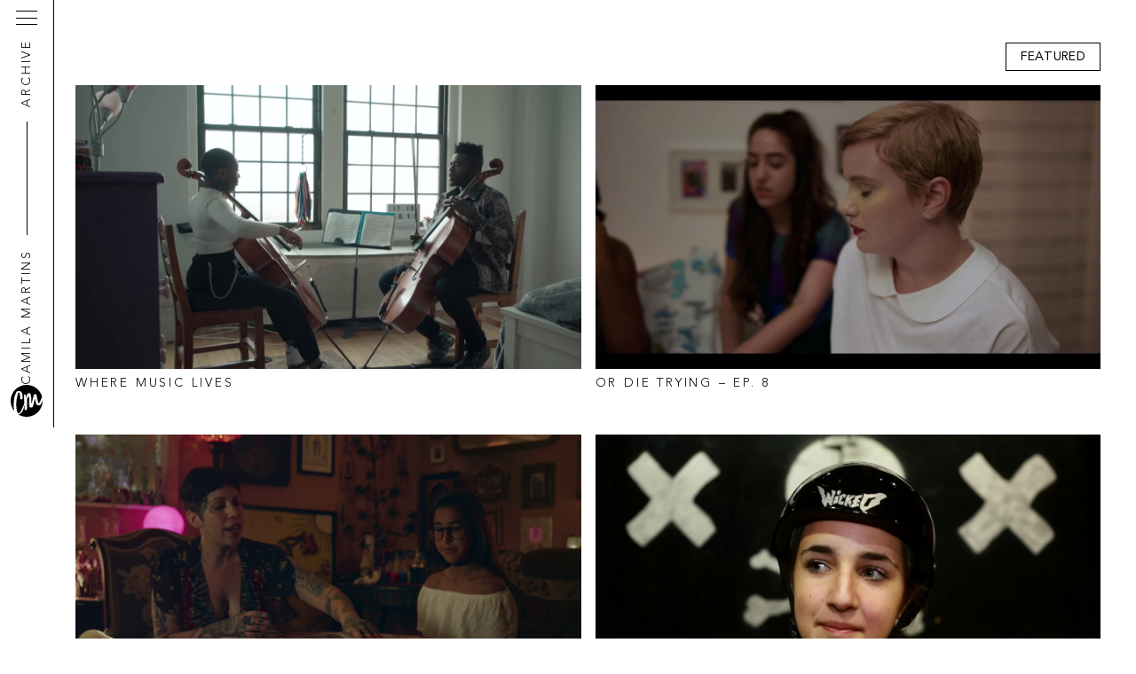

--- FILE ---
content_type: text/html; charset=UTF-8
request_url: https://camilamartins.com/category/archive/
body_size: 12543
content:
<!DOCTYPE html>
<html lang="en">
    <head>
        <meta charset="UTF-8" />
        <meta name="viewport" content="width=device-width, initial-scale=1" />
        <link rel="pingback" href="https://camilamartins.com/xmlrpc.php" />
        <style>
            [x-cloak] {
                display: none;
            }
        </style>
        <title>Category: Archive - Camila Martins</title>
	<style>img:is([sizes="auto" i], [sizes^="auto," i]) { contain-intrinsic-size: 3000px 1500px }</style>
	
<!-- The SEO Framework by Sybre Waaijer -->
<meta name="robots" content="max-snippet:-1,max-image-preview:large,max-video-preview:-1" />
<link rel="canonical" href="https://camilamartins.com/category/archive/" />
<meta property="og:type" content="website" />
<meta property="og:locale" content="en_US" />
<meta property="og:site_name" content="Camila Martins" />
<meta property="og:title" content="Category: Archive" />
<meta property="og:url" content="https://camilamartins.com/category/archive/" />
<meta property="og:image" content="https://camilamartins.com/wp-content/uploads/2023/03/cropped-cm.png" />
<meta property="og:image:width" content="512" />
<meta property="og:image:height" content="512" />
<meta name="twitter:card" content="summary_large_image" />
<meta name="twitter:title" content="Category: Archive" />
<meta name="twitter:image" content="https://camilamartins.com/wp-content/uploads/2023/03/cropped-cm.png" />
<script type="application/ld+json">{"@context":"https://schema.org","@graph":[{"@type":"WebSite","@id":"https://camilamartins.com/#/schema/WebSite","url":"https://camilamartins.com/","name":"Camila Martins","description":"Director","inLanguage":"en-US","potentialAction":{"@type":"SearchAction","target":{"@type":"EntryPoint","urlTemplate":"https://camilamartins.com/search/{search_term_string}/"},"query-input":"required name=search_term_string"},"publisher":{"@type":"Organization","@id":"https://camilamartins.com/#/schema/Organization","name":"Camila Martins","url":"https://camilamartins.com/","logo":{"@type":"ImageObject","url":"https://camilamartins.com/wp-content/uploads/2023/03/cropped-cm.png","contentUrl":"https://camilamartins.com/wp-content/uploads/2023/03/cropped-cm.png","width":512,"height":512,"contentSize":"33922"}}},{"@type":"CollectionPage","@id":"https://camilamartins.com/category/archive/","url":"https://camilamartins.com/category/archive/","name":"Category: Archive - Camila Martins","inLanguage":"en-US","isPartOf":{"@id":"https://camilamartins.com/#/schema/WebSite"},"breadcrumb":{"@type":"BreadcrumbList","@id":"https://camilamartins.com/#/schema/BreadcrumbList","itemListElement":[{"@type":"ListItem","position":1,"item":"https://camilamartins.com/","name":"Camila Martins"},{"@type":"ListItem","position":2,"name":"Category: Archive"}]}}]}</script>
<!-- / The SEO Framework by Sybre Waaijer | 4.92ms meta | 0.78ms boot -->

<link rel="alternate" type="application/rss+xml" title="Camila Martins &raquo; Feed" href="https://camilamartins.com/feed/" />
<link rel="alternate" type="application/rss+xml" title="Camila Martins &raquo; Archive Category Feed" href="https://camilamartins.com/category/archive/feed/" />
<script type="text/javascript">
/* <![CDATA[ */
window._wpemojiSettings = {"baseUrl":"https:\/\/s.w.org\/images\/core\/emoji\/16.0.1\/72x72\/","ext":".png","svgUrl":"https:\/\/s.w.org\/images\/core\/emoji\/16.0.1\/svg\/","svgExt":".svg","source":{"concatemoji":"https:\/\/camilamartins.com\/wp-includes\/js\/wp-emoji-release.min.js?ver=6.8.3"}};
/*! This file is auto-generated */
!function(s,n){var o,i,e;function c(e){try{var t={supportTests:e,timestamp:(new Date).valueOf()};sessionStorage.setItem(o,JSON.stringify(t))}catch(e){}}function p(e,t,n){e.clearRect(0,0,e.canvas.width,e.canvas.height),e.fillText(t,0,0);var t=new Uint32Array(e.getImageData(0,0,e.canvas.width,e.canvas.height).data),a=(e.clearRect(0,0,e.canvas.width,e.canvas.height),e.fillText(n,0,0),new Uint32Array(e.getImageData(0,0,e.canvas.width,e.canvas.height).data));return t.every(function(e,t){return e===a[t]})}function u(e,t){e.clearRect(0,0,e.canvas.width,e.canvas.height),e.fillText(t,0,0);for(var n=e.getImageData(16,16,1,1),a=0;a<n.data.length;a++)if(0!==n.data[a])return!1;return!0}function f(e,t,n,a){switch(t){case"flag":return n(e,"\ud83c\udff3\ufe0f\u200d\u26a7\ufe0f","\ud83c\udff3\ufe0f\u200b\u26a7\ufe0f")?!1:!n(e,"\ud83c\udde8\ud83c\uddf6","\ud83c\udde8\u200b\ud83c\uddf6")&&!n(e,"\ud83c\udff4\udb40\udc67\udb40\udc62\udb40\udc65\udb40\udc6e\udb40\udc67\udb40\udc7f","\ud83c\udff4\u200b\udb40\udc67\u200b\udb40\udc62\u200b\udb40\udc65\u200b\udb40\udc6e\u200b\udb40\udc67\u200b\udb40\udc7f");case"emoji":return!a(e,"\ud83e\udedf")}return!1}function g(e,t,n,a){var r="undefined"!=typeof WorkerGlobalScope&&self instanceof WorkerGlobalScope?new OffscreenCanvas(300,150):s.createElement("canvas"),o=r.getContext("2d",{willReadFrequently:!0}),i=(o.textBaseline="top",o.font="600 32px Arial",{});return e.forEach(function(e){i[e]=t(o,e,n,a)}),i}function t(e){var t=s.createElement("script");t.src=e,t.defer=!0,s.head.appendChild(t)}"undefined"!=typeof Promise&&(o="wpEmojiSettingsSupports",i=["flag","emoji"],n.supports={everything:!0,everythingExceptFlag:!0},e=new Promise(function(e){s.addEventListener("DOMContentLoaded",e,{once:!0})}),new Promise(function(t){var n=function(){try{var e=JSON.parse(sessionStorage.getItem(o));if("object"==typeof e&&"number"==typeof e.timestamp&&(new Date).valueOf()<e.timestamp+604800&&"object"==typeof e.supportTests)return e.supportTests}catch(e){}return null}();if(!n){if("undefined"!=typeof Worker&&"undefined"!=typeof OffscreenCanvas&&"undefined"!=typeof URL&&URL.createObjectURL&&"undefined"!=typeof Blob)try{var e="postMessage("+g.toString()+"("+[JSON.stringify(i),f.toString(),p.toString(),u.toString()].join(",")+"));",a=new Blob([e],{type:"text/javascript"}),r=new Worker(URL.createObjectURL(a),{name:"wpTestEmojiSupports"});return void(r.onmessage=function(e){c(n=e.data),r.terminate(),t(n)})}catch(e){}c(n=g(i,f,p,u))}t(n)}).then(function(e){for(var t in e)n.supports[t]=e[t],n.supports.everything=n.supports.everything&&n.supports[t],"flag"!==t&&(n.supports.everythingExceptFlag=n.supports.everythingExceptFlag&&n.supports[t]);n.supports.everythingExceptFlag=n.supports.everythingExceptFlag&&!n.supports.flag,n.DOMReady=!1,n.readyCallback=function(){n.DOMReady=!0}}).then(function(){return e}).then(function(){var e;n.supports.everything||(n.readyCallback(),(e=n.source||{}).concatemoji?t(e.concatemoji):e.wpemoji&&e.twemoji&&(t(e.twemoji),t(e.wpemoji)))}))}((window,document),window._wpemojiSettings);
/* ]]> */
</script>
<style id='wp-emoji-styles-inline-css' type='text/css'>

	img.wp-smiley, img.emoji {
		display: inline !important;
		border: none !important;
		box-shadow: none !important;
		height: 1em !important;
		width: 1em !important;
		margin: 0 0.07em !important;
		vertical-align: -0.1em !important;
		background: none !important;
		padding: 0 !important;
	}
</style>
<link rel='stylesheet' id='wp-components-css' href='https://camilamartins.com/wp-includes/css/dist/components/style.min.css?ver=6.8.3' type='text/css' media='all' />
<link rel='stylesheet' id='godaddy-styles-css' href='https://camilamartins.com/wp-content/mu-plugins/vendor/wpex/godaddy-launch/includes/Dependencies/GoDaddy/Styles/build/latest.css?ver=2.0.2' type='text/css' media='all' />
<link rel='stylesheet' id='style-css' href='https://camilamartins.com/wp-content/themes/camila-martins-2023/theme/assets/build/app.css?id=b641f15351fa18d71600965102bdcc02&#038;ver=6.8.3' type='text/css' media='all' />
<link rel="https://api.w.org/" href="https://camilamartins.com/wp-json/" /><link rel="alternate" title="JSON" type="application/json" href="https://camilamartins.com/wp-json/wp/v2/categories/8" /><link rel="EditURI" type="application/rsd+xml" title="RSD" href="https://camilamartins.com/xmlrpc.php?rsd" />
<link rel="icon" href="https://camilamartins.com/wp-content/uploads/2023/03/cropped-cm-32x32.png" sizes="32x32" />
<link rel="icon" href="https://camilamartins.com/wp-content/uploads/2023/03/cropped-cm-192x192.png" sizes="192x192" />
<link rel="apple-touch-icon" href="https://camilamartins.com/wp-content/uploads/2023/03/cropped-cm-180x180.png" />
<meta name="msapplication-TileImage" content="https://camilamartins.com/wp-content/uploads/2023/03/cropped-cm-270x270.png" />

    </head>

    <body
        class="archive category category-archive category-8 wp-theme-camila-martins-2023theme"
        data-template="base.twig"
        x-data="{navOpen:false}"
        :class="navOpen && 'overflow-hidden'"
    >
        <header
    id="header"
    class="fixed h-[var(--screen)] bg-white left-0 top-0 flex flex-col justify-between items-center p-3 border-r z-50 border-black"
>
    <div class="">
        <button
            class="w-6 h-4 flex flex-col justify-between relative mb-4"
            @click="navOpen = !navOpen"
        >
            <div
                class="h-px bg-black w-full transition-all duration-300"
                :class="navOpen && 'opacity-0'"
            ></div>
            <div
                class="h-px bg-black w-full transition-all duration-300 relative"
                :class="navOpen && 'rotate-45'"
            ></div>

            <div
                class="h-px bg-black w-full transition-all duration-300 absolute top-1/2 left-1/2 -translate-x-1/2 -translate-y-1/2 opacity-0"
                :class="navOpen && 'opacity-100  -rotate-45'"
            ></div>
            <div
                class="h-px bg-black w-full transition-all duration-300"
                :class="navOpen && 'opacity-0'"
            ></div>
        </button>

        <div class="flex flex-col items-center justify-center">
            <div
                class="[writing-mode:vertical-lr] uppercase rotate-180 leading-none text-sm tracking-widest font-light"
            >
                Archive
            </div>
            <div class="my-4 w-px h-32 bg-black mx-auto"></div>
            <div
                class="[writing-mode:vertical-lr] uppercase rotate-180 leading-none text-sm tracking-widest font-light"
            >
                Camila Martins
            </div>
        </div>
    </div>

    <a href="/" title="Camila Martins" class="w-9">
        <svg class="fill-current" viewBox="0 0 217.41 217.41">
    <path
        d="M113.73 63.98c-.05-.3.24-.36 0 0zm11.15 18.82c-.58.12.81-2.03-.41-2.1.06.3-.28 3.18.41 2.1zm1.28 18.99c.17-3.77.56-7.9-.25-12.1.47 3.95-.45 8.5.25 12.1zm-1.33-16.17l-.29.06c.46.84 1.01 2.21 1.31 3.71.75-.78-.55-2.93-1.02-3.77zm22.15 30.14c-.23.36.06.3 0 0zm-33.25-51.78c-.28.06.06.3 0 0zm-1.67 2.21l.06.3.58-.12c.23-.36.17-.66-.41-.54 0 0 .06.3-.23.36zm-3.28 7.84c.12.6-.35 1.32-.17 2.22.4-1.02 1.73-1.92.17-2.22zm.58 2.99c.81-.47-.05-.29 0 0zm0 0c-.29.06.12.61 0 0zm-1.5 1.56c1.16-.23.58-1.68.75-2.33-.81.47-.58 1.67-.75 2.33zm36.77 45.14c.06.3.18.9.23 1.2.87-.18.35-1.32-.23-1.2zm-17.49.11c-.53-5.81-.79-13.36-.92-20.18-.5 6.64-.19 12.93.92 20.18zm17.31-4.12c-.17.66.06 1.86-.11 2.51.52-.42.8-2.03.11-2.51zm.12 3.71c-.06-.3-.12-.6-.23-1.2-.47.72-.64 1.38.23 1.2zm2.59-8.32c-.29.06-.23.36-.17.66.28-.06.23-.36.17-.66zm-3.49 10.37c-.06.01-.13.03-.2.04 0 0 .08-.01.2-.04zm-14.69 24.87c.19.6.44 1.08 1.17 1.22-.14-.69-.68-.88-1.17-1.22zm-3.28-47.83c.12.6.41.54.52 1.14l.29-.06c-.11-.6.06-1.26-.81-1.08zm4.56 49.66c.29-.06.17-.66-.12-.6l.12.6zm12.99-21.63s-.29.06-.23.36c0 0 .29-.06.23-.36zm-18.42-44.92c.46-.72-.58-1.44 0 0zm-30.79 20.4l.06.3.58-.12-.06-.3-.58.12zm1.23 37.13c.46.84-.4 2.57.64 3.3-.23-1.2.34-2.87-.64-3.3zm-.93-29.41c.81-.47-.64-1.73 0 0zm.19 5.57c-.23.36-.52 1.98.41 2.1-.41-.54.23-1.92-.41-2.1zm-.06-1.85c.64.18.23-1.92-.35-1.8-.23.36-.06 1.26.35 1.8zm-.13-3.72c-.75.78 1.4.97 0 0zm.49 13.3c-.69 1.08.35 1.8 0 0zm0 0c.29-.06-.34-.24 0 0zm-.23-2.75l.58-.12c-.17-.9 0-1.56-1.16-1.32.11.59.4.54.58 1.44zm0 0c-.52.41.81 1.08 0 0zm10.09-38.83c.12.6-.4 1.02.23 1.2-.05-.3.18-.66-.23-1.2zm-1.38 5.27c-.57.11.82 1.07 0 0zm2.25-3.89c-.57.12.53 1.14 0 0zm1.33-.9c-.86.18.47.84 0 0zm-.81.48l-.12-.6c-.58.12-.52.42-.4 1.02l.29-.06c-.06-.3-.06-.3.23-.36zm.81-.48c.52-.42-.06-.3 0 0zm-2.53 3.95l-.18-.9c-.58.12-.52.42-.34 1.31l.29-.06c-.06-.29-.06-.29.23-.35zm-.53.42c-.47.1-.14.24-.32.35.34-.14.32-.35.32-.35zm4.04-8.62c.06.3.12.6-.11.96.92.12.69-1.08.11-.96zm-3.39 11.91c.58-.12-.06-1.86-.75-.78 1.15-.24-.41 1.02.75.78zm48.65-5.77c.23-.36.11-.96.29-1.61-.59.12-.41 1.01-.29 1.61zm-131.8 35.16c-.09-.6.39-.06.3-.66-.22-.16-.41-.14-.74.1 0 .04 0 .08-.01.12.04.17.16.48.45.44zm.69-6.04c-.03-.2-.25-.37-.45-.34l-.22.16c0 .03-.01.07-.01.1.26.01.34.14.68.08zm6.45-42.19c.8.08.7-1.95 1.6-2.5-.22-.17-.22-.17-.99-.05.12.8-.21 1.26-.61 2.55zm-1.73 7.02c.36-.26.33-.46.24-1.06-.13.43-.3.66-.24 1.06zm-6.19 49.3c.44.34.33-.46.27-.86-.17.03-.24-.28-.34-.06 0 .06 0 .12-.01.18.18.28 0 .18.08.74zm15.79-76.55c-.61-.11-.27.86-.65.92l.03.2c.15-.23.51-.49.62-1.12zm158.06 68.31c.58-.12.58-.12.52-.42-.58.12-.58.12-.52.42zM35.38 56.11s-.03-.2.33-.46c-.39.06-.36.26-.33.46zM23.22 173.15c-.33.46-.02 1.23.3 2 .77-.12-.24-1.6-.3-2zm-2.46-38.02c.24-1.05.33-3.08-.33-3.61v.1c.08.85-.19 2.61.33 3.51zm125.59-16.44c-.57.12.06.3 0 0zm1.55-5.92c.29-.06-.12-.6.12-.96-.29.06-.23.36-.12.96zm.86-7.22c-.69 1.08-.75 4.7-.74 6.26.4-1.02 1.04-4.76.74-6.26zm0 0c.63-2.93 1.66-6.88 2.41-10.77-.4 1.02-.4 2.58-1.21 3.05.01 3.11-1.43 4.96-1.2 7.72zm2.58-11.43c-.29.06-.17.66-.17.66.29-.06.17-.66.17-.66zm-41.81-20.87c.29-.06.23-.36.46-.72-.23.36-.52.42-.46.72zm-5.35 14.18c.86-.17-.06-.3 0 0zm0 0s.12.6-.17.66c-.12.96.63.18.17-.66zm47.16 6.69c1.21-1.49 1.61-4.07 1.78-6.28-.86 1.73-1.32 4-1.78 6.28zM94.81 66.37l.06.3c.29-.06.23-.36-.06-.3zm11.04 18.85c.58-.12.52-.42.52-.42-.58.12-.52.42-.52.42zm49.78-7.85c.29-.06.23-.36.23-.36-.29.06-.29.06-.23.36zm.23-.36c.29-.06.23-.36.17-.66-.29.06-.23.36-.17.66zm-1.47 6.52c-.52.41.06.3 0 0zm0 0c.29-.06.23-.36.17-.66-.29.06.06.3-.17.66zm2.04-8.2c.12.6-.46.72-.4 1.02.93.13.64-1.37.4-1.02zm-1.87 7.54c.75-.78 1.3-4.3 1.06-5.5.24 1.2-1.29 4.3-1.06 5.5zm-7.57 34.45c-.93-.12-.81.48-.63 1.37.28-.06.11-.95.63-1.37zm6.36-31.4c1.21.06 1.27-1.2.57-1.68.13.6-.68 1.08-.57 1.68zm-6.08 28.22c1.1-.53-.52-1.14 0 0zm-.08.58c.15-.17.08-.58.08-.58-.23.05-.01.42-.08.58zm25.85 9.74s.58-.12.46-.72c.11.6-.58.12-.46.72zm-4.08-17.12c.18.9.29 3.87.64 4.11-.12-.6-.24-3.57-.64-4.11zm-14.57-23.81c.06.3 0 0 0 0zm15.79 30.92c-.06-.3-.12-2.16-.29-1.5.06.3.24 2.75.29 1.5zm-146.48 62C8.87 157.88 0 134.34 0 108.72-.01 48.69 48.65.01 108.69 0c51.1-.01 93.96 35.24 105.6 82.75-.17.2-.37.38-.52.62-.29.06-.41-.54-.69-.48.06.3-.17.66-.06 1.26-.12-.6 0 0 0 0 .75.78-1.03 3.95-2.07 4.79-.64-.18-1.33.89-.34 1.32.17-.66-.18-.9.34-1.32.23 1.2-.17 2.22-1.15 1.79.06 3.41-1.61 5.63-2.64 8.02-.52-1.14.4-1.02 0-1.56-1.73.35.12 2.16-.98 2.69-.23 1.92-1.15 3.35-1.73 5.03-.23-1.2-.58-1.44-1.28-1.92.23 1.2 1.57 3.42-.28 4.73-.06-.3.29-1.62-.29-1.5-.63 1.38.47 2.4-.63 2.93-.06-.3-.06-.3-.17-.9-.98 1.13-1.27 2.75-.74 3.89-.29.06-.41-.54-.93-.12-.63 1.38.99 1.98-.63 2.93-.12-.6-.23-1.2-.52-1.14-.51 3.53-2.48 5.8-4.03 8.61-.06-.3.69-1.08-.29-1.5.12.6-.46.72-.46.72.12.6-.4 1.02.23 1.2.12.6.12.6.17.9-.64-.18-.58-1.44-1.39-.96-.75 2.33-.13 2.57-.99 4.3-.06-1.86-1.27-.36-1.5-.01-6.27-12.12-8.41-28.85-11.45-41.31-1.46-5.93-1.27-15.93-5.27-21.03-2.78-1.92-4.42-.81-8.07-1-2.47.19-4.98.73-8.67 3.33.06.3.58 1.44 0 1.56-.11.96-.81 2.03-1.27 2.75-.06 1.26.52 1.14.41 2.1-2.53 7.06-4.86 16.87-6.41 24.35l-.29.06c-1.78 6.28-2.75 16.02-4.71 21.4-.59-3 1.96-5.39 1.26-7.42-1.78 4.72-1.93 10.17-3.78 14.6-.89 1.21-1.55-3.86-2.13-6.58 1.21-3.05-.42-5.21.5-8.2-1.24-15.64.64-35.39-6.91-52.54-.63-.8-2.37-1.39-3.48-2.41-1.45-.72-2.23-1.51-5.06-.99-3.06 1.25-7.55 2.21-10.61 4.28-.17.66.35 1.8-.69 2.64-.06-.3-.41-.54-.58-1.44l.87-.18-.06-.3c-.64-.18-.87.18-.81.48-.41-.54-1.56 1.25-.58 1.68-.18-.9.11-.96.75-.78-.17.66-.4 1.02-.57 1.67-.58.12-.18-.9-.75-.78.18.9.29 1.5.35 1.8-2.08 1.67-.22 5.03-2.53 7.06-.35-1.8.98-2.69 1.04-3.95-.75.78-2.71 3.05-1.04 3.95.06.3.12.6-.17.66-.35-.24-.58-1.44-1.45-1.26-.23.36 1.22 1.62.06 1.86-.06-.3-.12-.6-.41-.54l-.23.36c.06.3.35.24.64.18-.29 1.62-.23 1.92-1.21 3.05-.12-.6-.29.06-.29.06l.29-.06c-.46 2.28 1.57 3.42.01 4.67-1.04-.72.58-1.68-.35-1.8 0 0 .23 1.2-.69 1.08-.12-.6-.17-.9-.46-.84.35.24-.34 1.32.29 1.5-.06-.3-.12-.6.17-.66.06.3.12.6.17.9-.29.06-.87.18-.81.48-.87.18-.75.78-.4 1.02.58-.12.52-.42.4-1.02.7.48.41.54.52 1.14.93.12 0-1.56 1.15-1.79-.29 1.62-.63 2.93-1.03 3.95-.69-.48.17-.66 0-1.56-2.66.23-2.14 2.93-2.36 4.85-.29.06-.17.66-1.04.83.4-2.58 1.5-4.67 1.49-7.78.29-.06.23-.36.17-.66.87-.18.69-1.08.92-1.43-1.16.24-.81.48-.92 1.43l-.29.06.12.6c-.52.42-.57 3.23-1.33 2.45.97-7.37 1.45-22.65-8.31-17.23-3.24.35-3.04 1.79-5.3 4.12 0 1.56.64 3.3.94 4.79.29-1.61.17-3.77-.94-4.79 1.91.55 1.28 3.48 1.05 5.39.59 4.55 1 9.77 1.3 12.82-.58.12-.46.72-.4 1.02l-.29.06c0 1.56-.05 2.82.24 4.31-.29.06.18.9.23 1.2.23-.36.11-.96-.23-1.2l.29-.06c-.29-1.5-.24-2.75-.24-4.31.58-.12-.06-.3.4-1.02.86-4.85-1.12-11.92 1.01-16.41-.52 19.77-.85 37.67-.19 56.11-.01 0-.01-.01-.01-.01-2.48 5.91-5.47 12.86-8.4 18.43-1.8 5.19-3.97 9.2-6.08 13.62.4 1.37-1.83 2.33-1.4 3.9-.25-.37-.39.06-.55.29-1.4 3.9-3.07 7.5-4.72 11.02-.39.06-.36.26-.55.29-3.58 6.49-7.25 13.17-13.9 16.62-.39.06-.97.15-.94.35-1.22-.22-2.02-.3-2.98-.15-.92-.88-1.88-.73-2.52-1.03-8.74-4.35-8.76-19.71-11.08-31.4-.8-5.39-.93-10.27-1.1-16.78-.22-.17-.31-.77-.37-1.17.76-1.55-.43-4.22.17-5.54-.46-19.13 2.25-42.55 7.55-60.14.07-.83-.8-.08-.5-.74 3.33-9.51 2.88-19.13 10.21-25.6 1.02.25-.57-.24.78-.46.31.77-.69.17.2.85.28.57 1.14 1.05 1.59 1.39-.13.43.15 1 .92.88.07-.83-1.11-.85-.21-1.4 1.94 3.78 2.43 7.34 2.89 11.76.19-.03.58-.09.61.11.47 5.85 2.75 13.26 2.37 20.06.22.17.64.31.4 1.37-.09-.6-.5-.74-.39.06 1.04 1.68.74 4.99.07 7.14-.1.63 1.07 1.88 0 2.66.1-.63.07-.83-.31-.77.46 1.77-.76 1.55-.8 2.58 3.77 1.45 9.22 2.07 13.17 2.06 5.05-3.24 5.03-11.41 4.78-17.09-1.51-7.53-.98-15.99-4-23.07-.5-.74.07-.83.24-1.06-.31-.77-.89-.68-1.33-1.02-1.45-4.47-4.79-9.67-8.03-11.61-1.72-.96-4.46-2.16-5.87-2.35-4.04-.59-8.52-1.84-13.62.07-4.02.83-6 1.88-10.39 5.74-.05 1.03.44.34.5.74-.74.32-.8 2.58-1.53 1.67.49 1.97-1.93 2.96-1.86 4.79-.8-.08-.71.52-.88.75l.02.16-.05-.17.58-.09c-1.99 5.22-4.85 9.95-6.3 16.11-.85.95-2.35 5.48-1.73 7.01.37-1.49.36-2.92 1.2-3.87-.12 1.86-.63 3.78-1.58 5.35-.09-.6.1-.63-.01-1.43-.86 2.18-1.83 4.99-1.7 7.21.59-1.32.39-2.72 1.43-3.7-2.29 10.77-4.22 22.21-5.34 33.97l-.14.1c.05-.01.09 0 .13 0-.17 1.84-.33 3.7-.46 5.55-.01.01-.02.01-.03.02 0 0 .01.04.02.1-.18 2.52-.31 5.06-.4 7.6-.01.03-.03.07-.05.12.02.02.03.04.04.06-.01.39-.03.79-.04 1.18 0 0-.01-.01-.01-.02 0 .03.01.08.01.12-.41 14.06.56 28.37 3.71 42.41-4.95-14.75-4.5-31.78-4.68-47.68-.08 3.49-.61 7.86-.14 11.05-.35 9.66.95 23.75 3.54 34.58-1.19-.02-.01-1.43-.95-1.08.15 1 .53 3.59 1.61 4.24.03.2.03.2-.16.23.1.38.23.75.35 1.11zm35.93-121.9c-.09-.6-.18-1.2-.43-1.57-.68.73.18 1.2.43 1.57zm32.25 71.22s.35.24.29-.06c-.06-.29-.35-.23-.29.06zm-.25-12.09l-.29.06c.06.3.41.54.46.84.58-.13-.17-.9-.17-.9zm-.61-13.9c.52 1.14.41 3.65.47 5.51.75-.78.63-6.05-.47-5.51zm-.56-22.94c.23-.36-.06-.3-.23-1.2-.24.36-.06 1.26.23 1.2zm122.57 7.4c0-.01-.01-.03-.01-.06 0 .03.01.05.01.06 0 .03 0 .02 0 0zm-.03-3.21l.29-.06c-.06-.3.34-1.32-.23-1.2-.17.66-.17.66-.06 1.26zm-.63 1.37l.06.3c.7.48.4-1.02.11-.96l-.17.66zm-.8 5.15c-.12-.6.46-.72.23-1.92-.58.13-1.16 1.8-.23 1.92zm-2.66 1.79l.12.6.58-.12-.12-.6-.58.12zm-3.02 8.1c.2-.04.38-.08.38-.08-.15.03-.27.06-.38.08zm-.49.1c.06-.01.13-.03.21-.04-.14.02-.21.04-.21.04zm-5.59 12.98c.69.48.52-.42.69-1.08-.57.12-.46.72-.69 1.08zm-1.38 2.15l.18.9c.58-.12.52-.42.35-1.32.35.24.29-.06.29-.06l.29-.06c-.06-.3.4-1.02-.17-.9-.23.36-.23.36-.11.96-.35-.24-.29.06-.29.06l-.29.06c.04.3.04.3-.25.36zm-1.9 4.13c.29-.06.87-.18.81-.48-.58.12-.87.18-.81.48zm-41.89-41.41c.58-.12.23-.36.46-.72.58-.12.81-2.03.23-1.91-.23.36-.4 1.02-.23 1.91-.29.06-.52.42-.46.72zm-.95 6.1c-.06-.3.61-3.23.49-3.82l.29-.06c-.18-.9.4-1.02.34-1.32-1.27-.36-.46.72-.63 1.38-.06-.3-.06-.3-.35-.24 0-.01-.72 4.18-.14 4.06zm-2.35 7.96c-.18-.9 1.15-1.79-.12-2.16.11.6-1.22 1.49.12 2.16zm-1.33.89c.18.9.52 1.14.87 1.38-.12-.6-.12-.6.34-1.32-.58.12-.63-.18-1.21-.06zm.12 3.72c.17-.66.4-1.02.17-2.22l-.29.06c-.17.66-.81 2.03.12 2.16zm-1.67 3.76c1.21.06 1.15-1.79.81-2.04-.24.37-1.04.85-.81 2.04zm-.23 1.92c.58-.12.17-.66.34-1.31-.17.65-.4 1.01-.34 1.31zm-.97 7.36c-.41-2.1 1.73-5.03.51-6.65-.05 2.82-1.61 4.08-.51 6.65zm-1.04 3.21c.06.3-.11.96.23 1.2.7.48.35-1.32-.23-1.2zm-34.86-46.16c.17-.66.46-.72.4-1.02-.63-.17-1.26 1.2-.4 1.02zm-4.78 9.39c.06.3-.11.96.23 1.2-.06-.3.12-.96-.23-1.2zM36.01 52.33c.77-.12.77-.12.93-.35-.38.06-.38.06-.93.35zm-1.03 2.41c.19-.03.55-.29.52-.49-.38.06-.55.29-.52.49zm-3.85 10c.19-.03.1-.63.1-.63.46-.89 1.11-1.81 1.13-3.04 1.2-1.21 1.74-2.93 2.5-4.48l-.19.03c-.59 1.32-1.55 2.9-2.3 4.45-.46.89-1.14 1.61-1.13 3.04-.2.03-.2.03-.11.63zm-.77.13c.1-.63.39-.06.3-.66-.19.03-.39.06-.3.66zm-1.74 5.58c.96-.15.79-1.35 1.11-1.81.3-.66.59-1.32.67-2.15.19-.03.49-.69.1-.63-.19.03-.16.23-.1.63-.49.69-.82 1.15-.67 2.15-.74.32-1 1.18-1.11 1.81zm-.48 2.12c.1-.63.79-1.35.37-1.49-.35.26-.78 1.35-.37 1.49zm-.69 1.95c.36-.26.65-.92.21-1.26-.33.46-.47.89-.21 1.26zm-.09 2.05c-.25-.37-.01-1.43-.34-.97.02.21-.47.89.34.97zm-.87 2.18c.13-.43.62-1.12.05-1.03-.16.23-.36.26-.05 1.03zm-1.1 3.24c.58-.09.62-1.12.05-1.03.09.6-.11.63-.05 1.03zm-4.92 37.86l-.03-.2-.39.06.03.2.39-.06zm.18-4.11c-.8-.08-.33.46-.24 1.06l-.39.06c.06.4.01 1.43-.09 2.06.77-.12.7-1.95.48-2.12l.19-.03c-.31-.77.08-.83.05-1.03zm3.19-20.23c-.39.06-.06-.4-.45-.34-.81 5.23-2.57 15.02-3.02 20 1.47-4.73 2.19-14.96 3.47-19.66zm1.27-8.78c-.57 1.52-1.23 3.67-.97 5.46-.49.69-.86 2.18-.22 2.49.07-.83.37-1.49.22-2.49.37-1.48 1.2-3.86.97-5.46zm-.95 1.58s.3-.66-.15-1c-.14.43-.43 1.09.15 1zm-.76 1.55l.12.8c.16-.23.26-.86-.12-.8zm.08 3.25c-.06-.4.24-1.06-.18-1.2.07.41-.62 1.13.18 1.2zm-.98 1.38c.03.2.06.4.45.34 0 0-.03-.2.16-.23-.03-.2-.06-.4-.61-.11zm.24 1.6c-.45-.34.49-.69-.09-.6-.38.06-.49.69.09.6zm-.55 2.95s-.06-.4.19-.03c-.06-.4-.09-.6-.28-.57.03.2-.1.63.09.6zm-1.95 8.59l.03.2c.19-.03.25.37.45.34-.26-.37-.15-1-.48-.54zm-.19 2.69c.19-.03.58-.09.55-.29-.39.06-.58.09-.55.29zm.16 2.42c-.09-.6.08-.83.02-1.23-.42-.13-.47.89-.02 1.23zm-.63 1.12c-.03-.2.52-.49-.09-.6.04.2-.13.43.09.6zm-.19 2.69c.19-.03.39-.06.36-.26-.2.03-.39.06-.36.26zm.42 9.53c-.27-1.8.82-3.81-.35-5.05.21 1.4-.63 3.78.35 5.05zm-.87-7.21l.03.2.19-.03-.03-.2-.19.03zm-.29 7.4c.03.2.09.6.48.54-.06-.41-.28-.57-.48-.54zm-.25 4.94c.58-.09.01 1.43.7.71-.36.26-.02-1.43-.7-.71zm.38 2.6c-.03-.2-.28-.57-.28-.57.06.4-.04 1.03.28.57zm.3 14.04c-.09-.6.21-1.26-.27-1.8.1.61-.53 1.73.27 1.8zm.16 5.09c-.12-.8.34-1.69-.38-2.6-.05 1.03.13 2.23.38 2.6zm.05 1.62c.04 1.63.31.77.19-.03 0 0-.25-.36-.19.03zm.07 1.83c.28.57-.05 1.03.43 1.57.1-.63-.02-1.43-.43-1.57zm.71 4.79c.06.4-.49.69.34.97.19-.03-.12-.8-.34-.97zm1.68 8.73c-.46-1.77-.68-4.59-1.24-5.73.52 2.16.4 4.02 1.24 5.73zm180.09-59.8c.23-.36.23-.36.11-.96-.23.36-.23.36-.11.96zm-106.65 23.4c.17-.66.11-2.52-.47-2.4.24 1.2-.57 1.68.47 2.4zm62.97-64.76c-.29.06-.23.36-.17.66l.29-.06-.12-.6zm-1.61 4.07c1.16-.24.34-1.32.86-1.74l-.58.12c-.23.36-.4 1.02-.28 1.62zm1.27.36c-.64-.18-.7-.48-.98-.42.06.3.23 1.2.52 1.14-.12-.6-.12-.6.46-.72zm-.41-2.1c.23-.36.4-1.02.57-1.68-.92-.11-.69 1.09-.57 1.68zM22 138.2c-.39.06-.52.49-.49.69.19-.03.36-.26.49-.69zm-.08 11.46l.06.4c.6.11.43-1.09-.06-.4zm-.29-12.62l.19-.03-.03-.2-.19.03.03.2zm.29-7.4c-.19.03-.13.43-.13.43l.03.2c.6.1.45-.89.1-.63zm.08 13.87c-.15-1 .31-1.89-.33-2.2.34.98-.56 1.53.33 2.2zm-1.24-13.69c.55-.29.65-.92-.12-.8 0 0-.27.86.12.8zm.48-2.12c.13-.43.21-1.26-.24-1.6-.13.43-.6 1.32.24 1.6zm-.02 23.9l.03.2c-.03-.2.36-.26.36-.26-.23-.17-.23-.17-.39.06zm.19-32.1c.74-.32-.35-.97 0 0zm.11.8c-.55.29.12.8 0 0zm.24 16.31c.37-1.49.45-2.32.27-3.51l-.19.03c.15.99-.71 3.17-.08 3.48zm-.35-17.11c-.19.03.06.4.12.8.19-.03.1-.63-.12-.8zm-.2 5.34c-.06-.4.59-1.32-.21-1.4.09.6-.21 1.27.21 1.4zm-.75 13.6l.39-.06-.06-.4-.39.06.06.4zm1.38-20.03c-.03-.2.3-.66-.09-.6 0 0-.49.69.09.6zm.19 14.68c.8.08-.09-.6 0 0zm-.39-11.99c-.19.03-.33.46-.3.66.2-.03.36-.26.3-.66zm.09.6l.06.4.77-.12c-.03-.2-.25-.37-.83-.28zm195.6-16.97c.05 1.31.08 2.63.08 3.96.01 60.04-48.65 108.71-108.69 108.72-21.09 0-40.78-6.01-57.45-16.4 7.04 0 11.71-2.16 16.51-6.49.1-.63.52-.87 1.61-1.45.16-.23.3-.66.43-1.09 8.14-6.38 12.65-15.88 16.76-25.51l.39-.06-.06-.4c-.19.03-.36.26-.33.46-.39.06-.33.46-.52.49 1.86-4.79 3.06-8.65 4.48-13.78-.96-2.51 2.26-6.08.17-8.2.84-2.68 1.86-4.89 2.38-7.49.46 8.57 1.16 17.34 2.17 26.54-.08-.05-.2-.04-.42.09.06.3.23 1.2.35 1.8.23 1.2.76 3.9 2.09 4.56-1.1.54-1.04-.72-1.62-.6.17-.66-.58-1.44-.69-.48.29-.06.41.54.69.48.64 1.74 2.61 1.03 4.28 1.93l1.45-.3c.64.18-1.28 1.51-.41 1.33 14.7-3.44 10.45-15.86 10.43-26.76.92-4.55-.25-11.41-.21-15.78.23-.36-.29-1.5.29-1.62-.46-.84-.21-7.05-.25-8.15.36-7.48-.64-10.19.91-17.67-.12-.6-.18-.9-.58-1.44 2.14.18-.36-4.91 1.32-4.01-.93-1.68.34-1.32.63-2.93-.23-1.2-.64-3.3.34-2.87-.18-.9.83-4.15 1.92-4.68-.23-1.2-.17-.9.52-.42-1.1-2.58 2.78-3.01 1.56-4.63.7.48 1.09-1.55 2.07-1.13.23-1.91-.06-.78.92-1.92.06.3.12-.02.25-.08.03-.73.31-.05 1.01-1.13 3.31.14 3.03 32.9 4.16 47.96 0 1.56-.29 1.61.3 3.06-.16 6.89.38 14.26 2.59 20.97-.21.17-.31.11-.4 0-.14-.49-.33-1.01-.73-1.46.11-.96-.17-.9-.41-2.1l.29-.06c-.23-1.2-.41-2.1-1.16-2.88.29 1.5.64 1.74.87 2.94l-.29.06c.23 1.2 0 1.56.7 2.04.1.38.2.72.3 1.05a.43.43 0 00-.16 0c.08.42.26.7.47.91 1.04 2.62 2.4 2.92 5.32 2.58 2.6 1.02 3.97.53 7.56 1.98 11.91-2.12 12.05-16.91 15.1-24.39 1.89-10.36 3.96-22.69 7.47-32.44.06.3-.25.89.04.83.51-1.61.8-2.71 1.14-3.13.11-.96.27-1.46.47-1.53.06.3.5 1.59.35 2.17.35.24.8 1.21.04 1.29 3.03 9.35 3.77 23.3 8.53 32.29.18.38.37.81.57 1.27-.02.03-.03.07-.02.11.02-.03.03-.03.05-.05 1.01 2.24 2.34 5.05 3.69 5.8.29-.06.5.34.79.28.51.78 2.61 1.2 2.84.84 2.09 1.44 4.79 1.02 8.15 1.58 17.64-.49 18.86-18.9 25.26-29.24-.23-1.2 0-1.56-.18-2.45.69-1.07 1.15-2.08 1.52-3.17zM88.1 163.37c-.39.06-.33.46-.46.89l-.19.03c.03.2-.33.46-.3.66-.16.23-.3.66-.43 1.09.58-.09.52-.49.43-1.09.58-.09.52-.49.49-.69.41.14.29-.66.46-.89zm3.71-18.97c.03.2.12.8.31.77-.06-.4.24-1.06-.31-.77zm.68-1.61c-.06-.3.75-2.33-.35-1.8.47.84-.29 1.61.35 1.8zm.78 11.68c-.29.06-.23.36.06.3.57-1.68-1.05-3.84-.06-.3zm.22-5.03c-.29.06-.35-.24-.41-.54l.29-.06c-.46-.84-.23-1.2-.35-1.8-.41-3.65-.23.36.06 1.86-1.16.23.35 1.8.41.54zm1.31 19.05c-.12-.6-.23-1.2-.81-1.08-.18.65-.06 1.25.81 1.08zm76.56-46.99c-.27-.92-.25-1.53-.84-1.54-.02.61-.04 1.53.84 1.54zm1.25 5.47c-.18-.9-.64-3.3-.82-2.64-.05 1.26.35 1.8.82 2.64zm1.62 2.16c-.12-.6-.64-1.74-.98-.42.57-.12.11.6.98.42zM22.15 111.21c.36-.26-.07.83.31.77.36-.26-.2-1.4-.31-.77zm-1.3 31.26c.13-.43.24-1.06-.18-1.2.04.2-.59 1.32.18 1.2zm64.89 24.95c.22.17.39-.06.33-.46-.2.03-.39.06-.33.46zm40.83-38.8c.82 5.75.14 13.06 2.99 19.95-2.27-8.57-1.88-15.82-2.65-24.38-.93-.12.58 1.44-.63 1.37.23 1.2.47 2.4.29 3.06zm-32.11 16.57c.64.18.29-1.62 0-1.56.06.3-.17.66 0 1.56zm-71.33 22.05c.06.16.09.34.11.51.01-.21.11-.54-.11-.51zm.66 1.74c-.39.06-.15-1-.18-1.2-.24.17-.32.16-.35.07.09.8-.04 1.54.53 1.13zm-.55-59.78c-.39.06-.77.12-.74.32.38-.06.77-.12.74-.32zm-2.14 36.29c-.06-.4.13-.43-.15-1l-.39.06c-.09.64-.04 1.03.54.94zm-.14-.99c.35-.26-.6-1.34 0 0zm.6 8.07c-.19.03-.22-.17-.39.06-.52.49.45.34.39-.06zm.55-37.67c-.19.03-.39.06-.33.46.19-.03.39-.06.33-.46zm-.46.89c.19-.03.22.17.19-.03s-.22-.17-.19.03zm-1.18 21.43c.97-.15.1-.63.4-1.29-.52.49-.46.89-.4 1.29zm.82 16.21c.21 1.4-.24 3.71.74 4.99-.27-1.79-.24-4.25-.74-4.99zm4.18-60.22c.36-.26-.03-.2 0 0zm1.97-8.07c-.19.03-.19.03-.16.23-.01 0 .19-.03.16-.23zm4.24-18.03c-.58.09-.55.29-.52.49.39-.06.55-.29.52-.49zm-2.37 9.36c.03.2-.49.69.12.8-.03-.2.11-.63-.12-.8zm-3.24 15.42c-.03-.2-.09-.6.02-1.23-.42-.14-.44 1.09-.02 1.23zm5.09-24.29c-.19.03-.16.23-.16.23.19-.03.19-.03.16-.23zm-1.2 3.87c.36-.26.24-1.06.37-1.49-.55.29-.46.89-.37 1.49zM31 67.83c-.3.66-.43 1.09-.67 2.15.71-.52.62-1.12.67-2.15zm.86-2.18c.22.17.65-.92.07-.83.06.4-.35.26-.07.83zm-5.67 24.38c-.03-.2-.09-.6-.41-.14.03.2.06.4.25.37-.01.01-.04-.2.16-.23zm69.26 57.14c.58 3-.05 5.93 1.23 7.85-.99-3.54.28-6.29-1.23-7.85zM20.98 135.3c-.61-.11-.16.23-.1.63.16-.23.13-.43.1-.63zm75.71 22.83c.69.48.46-.72-.12-.6l.06.3.06.3zm-1.9-23.6c.35 1.8-.17 3.77.88 4.49-.93-1.68.74-3.89-.88-4.49zm-70.36 32.1c-.28-.57.24-1.06-.34-.97.05.4-.47.89.34.97zm-.2 8c.12.8.27 1.8.71 2.14-.37-1.17.12-1.87-.71-2.14zm-.4-4.03c.19-.03.22.17.19-.03s-.22-.17-.19.03zm1.54-76.76c.16-.23.16-.23.1-.63-.44-.34-.29.66-.1.63zm-2.9 67.58c-.12-.8-.04-1.63-.55-2.37.15 1-.28 2.09.55 2.37zm.84 4.36c-.42-.14-.01-1.43-.62-1.54.25.37-.31 1.89.62 1.54zm13-111.45l.58-.09c-.04-.2-.61-.11-.58.09zm-15.27 96.08c.42.14.24-1.06-.15-1 .28.57-.1.63.15 1zm37.1-99.3c-.19.03-.42-.14-.42-.14l.06.4.19-.03c-.03-.2.17-.23.17-.23zm-37.33 89.73c-.03-.2.18-1.46-.4-1.37.31.77-.4 1.29.4 1.37zm-.01 7.97c.68-.72.45-2.32-.19-2.63.67.51-.2 1.26.19 2.63zm12.47-85.63c-.96.15-.91.55-.79 1.35.97-.15.24-1.06.79-1.35zm23.56-12.89c.06.4-.1.63.28.57-.03-.2-.28-.57-.28-.57zm-21.6 7.48l.06.4c.42.14.27-.86.13-.43.01 0 .04.2-.19.03zm-.77 2.77l-.39.06.06.4.39-.06-.06-.4zm2.75-6.76c-.06-.4.07-.83-.12-.8.06.4-.27.86.12.8zm.43-1.09c-.38.06.03.2 0 0zm-2.88 7.2s.49-.69-.09-.6c.44.33-.3.66.09.6zm2.88-7.2c.58-.09-.15-1 0 0z"
    />
</svg>
    </a>
</header>

<nav
    class="fixed h-[var(--screen)] w-[calc(100vw-61px)] md:w-[40vw] z-40 top-[var(--top,0px)] bg-white left-[61px] border-r border-black transition-transform duration-500 ease-in-out"
    x-cloak
    :class="navOpen ? 'translate-x-0' : '-translate-x-full'"
>
    <ul class="h-full flex flex-col">
                <li class="flex-1">
            <a
                href="https://camilamartins.com/category/featured/"
                class="grid place-content-center hover:bg-black hover:text-white font-light w-full h-full text-center uppercase tracking-widest text-2xl"
                >Work</a
            >
        </li>
                <li class="flex-1">
            <a
                href="https://camilamartins.com/about/"
                class="grid place-content-center hover:bg-black hover:text-white font-light w-full h-full text-center uppercase tracking-widest text-2xl"
                >About</a
            >
        </li>
                <li class="flex-1">
            <a
                href="https://camilamartins.com/press/"
                class="grid place-content-center hover:bg-black hover:text-white font-light w-full h-full text-center uppercase tracking-widest text-2xl"
                >Press</a
            >
        </li>
                <li class="flex-1">
            <a
                href="https://camilamartins.com/contact/"
                class="grid place-content-center hover:bg-black hover:text-white font-light w-full h-full text-center uppercase tracking-widest text-2xl"
                >Contact</a
            >
        </li>
            </ul>
</nav>


        <main class="ml-[69px] px-4">
            
<div class="md:pr-6 py-12">

<div class="flex justify-end mb-4">
                                    <a href="https://camilamartins.com/category/featured/" class="px-4 py-2 border border-black uppercase text-sm leading-none hover:bg-black tracking-wide hover:text-white">Featured </a>
            </div>

  <div class="md:grid md:grid-cols-2 gap-4 ">


    
   <div class="mb-8 last:mb-0 group" x-data="{}" @mouseenter="$refs.vid.play()" @mouseleave="$refs.vid.pause();$refs.vid.currentTime = 0;">
   <a href="https://camilamartins.com/where-music-lives-with-kevin-olusola/" class=" block  aspect-video mb-1.5 relative">
            <img src="https://camilamartins.com/wp-content/uploads/2020/01/wheremusiclives.png" class="w-full h-full object-cover group-hover:opacity-0" />
        <video src="https://camilamartins.com/wp-content/uploads/2020/01/wheremusiclives.mp4" x-ref="vid" class="absolute opacity-0 group-hover:opacity-100 w-full h-full top-0 left-0" loop playsinline muted></video>
    </a>
    <h2 class="font-light tracking-widest uppercase text-sm "><a href="https://camilamartins.com/where-music-lives-with-kevin-olusola/">Where Music Lives</a></h2></div>
    
   <div class="mb-8 last:mb-0 group" x-data="{}" @mouseenter="$refs.vid.play()" @mouseleave="$refs.vid.pause();$refs.vid.currentTime = 0;">
   <a href="https://camilamartins.com/or-die-trying-ep-8/" class=" block  aspect-video mb-1.5 relative">
            <img src="https://camilamartins.com/wp-content/uploads/2020/01/ODT8b.png" class="w-full h-full object-cover group-hover:opacity-0" />
        <video src="https://camilamartins.com/wp-content/uploads/2020/01/ODT8b.mp4" x-ref="vid" class="absolute opacity-0 group-hover:opacity-100 w-full h-full top-0 left-0" loop playsinline muted></video>
    </a>
    <h2 class="font-light tracking-widest uppercase text-sm "><a href="https://camilamartins.com/or-die-trying-ep-8/">Or Die Trying &#8211; Ep. 8</a></h2></div>
    
   <div class="mb-8 last:mb-0 group" x-data="{}" @mouseenter="$refs.vid.play()" @mouseleave="$refs.vid.pause();$refs.vid.currentTime = 0;">
   <a href="https://camilamartins.com/little-coven-ep-1/" class=" block  aspect-video mb-1.5 relative">
            <img src="https://camilamartins.com/wp-content/uploads/2020/01/littlecoven.png" class="w-full h-full object-cover group-hover:opacity-0" />
        <video src="https://camilamartins.com/wp-content/uploads/2020/01/littlecoven.mp4" x-ref="vid" class="absolute opacity-0 group-hover:opacity-100 w-full h-full top-0 left-0" loop playsinline muted></video>
    </a>
    <h2 class="font-light tracking-widest uppercase text-sm "><a href="https://camilamartins.com/little-coven-ep-1/">Little Coven &#8211; EP. 1</a></h2></div>
    
   <div class="mb-8 last:mb-0 group" x-data="{}" @mouseenter="$refs.vid.play()" @mouseleave="$refs.vid.pause();$refs.vid.currentTime = 0;">
   <a href="https://camilamartins.com/growing-up-derby-ep-1/" class=" block  aspect-video mb-1.5 relative">
            <img src="https://camilamartins.com/wp-content/uploads/2020/01/GUD.png" class="w-full h-full object-cover group-hover:opacity-0" />
        <video src="https://camilamartins.com/wp-content/uploads/2020/01/GUD.mp4" x-ref="vid" class="absolute opacity-0 group-hover:opacity-100 w-full h-full top-0 left-0" loop playsinline muted></video>
    </a>
    <h2 class="font-light tracking-widest uppercase text-sm "><a href="https://camilamartins.com/growing-up-derby-ep-1/">Growing Up Derby &#8211; EP 1</a></h2></div>
    
   <div class="mb-8 last:mb-0 group" x-data="{}" @mouseenter="$refs.vid.play()" @mouseleave="$refs.vid.pause();$refs.vid.currentTime = 0;">
   <a href="https://camilamartins.com/girl-time-ft-whitney-port/" class=" block  aspect-video mb-1.5 relative">
            <img src="https://camilamartins.com/wp-content/uploads/2020/01/palmbreeze.png" class="w-full h-full object-cover group-hover:opacity-0" />
        <video src="https://camilamartins.com/wp-content/uploads/2020/01/palmbreeze.mp4" x-ref="vid" class="absolute opacity-0 group-hover:opacity-100 w-full h-full top-0 left-0" loop playsinline muted></video>
    </a>
    <h2 class="font-light tracking-widest uppercase text-sm "><a href="https://camilamartins.com/girl-time-ft-whitney-port/">Girl Time ft. Whitney Port</a></h2></div>
    
   <div class="mb-8 last:mb-0 group" x-data="{}" @mouseenter="$refs.vid.play()" @mouseleave="$refs.vid.pause();$refs.vid.currentTime = 0;">
   <a href="https://camilamartins.com/desert-trip/" class=" block  aspect-video mb-1.5 relative">
            <img src="https://camilamartins.com/wp-content/uploads/2020/01/deserttrip.png" class="w-full h-full object-cover group-hover:opacity-0" />
        <video src="https://camilamartins.com/wp-content/uploads/2020/01/deserttrip.mp4" x-ref="vid" class="absolute opacity-0 group-hover:opacity-100 w-full h-full top-0 left-0" loop playsinline muted></video>
    </a>
    <h2 class="font-light tracking-widest uppercase text-sm "><a href="https://camilamartins.com/desert-trip/">Desert Trip</a></h2></div>
    
   <div class="mb-8 last:mb-0 group" x-data="{}" @mouseenter="$refs.vid.play()" @mouseleave="$refs.vid.pause();$refs.vid.currentTime = 0;">
   <a href="https://camilamartins.com/or-die-trying-ep-3/" class=" block  aspect-video mb-1.5 relative">
            <img src="https://camilamartins.com/wp-content/uploads/2020/01/ODT8a.png" class="w-full h-full object-cover group-hover:opacity-0" />
        <video src="https://camilamartins.com/wp-content/uploads/2020/01/ODT8a.mp4" x-ref="vid" class="absolute opacity-0 group-hover:opacity-100 w-full h-full top-0 left-0" loop playsinline muted></video>
    </a>
    <h2 class="font-light tracking-widest uppercase text-sm "><a href="https://camilamartins.com/or-die-trying-ep-3/">Or Die Trying &#8211; Ep. 3</a></h2></div>
    
   <div class="mb-8 last:mb-0 group" x-data="{}" @mouseenter="$refs.vid.play()" @mouseleave="$refs.vid.pause();$refs.vid.currentTime = 0;">
   <a href="https://camilamartins.com/presumido-la-ley-del-hielo/" class=" block  aspect-video mb-1.5 relative">
            <img src="https://camilamartins.com/wp-content/uploads/2020/01/presumido.png" class="w-full h-full object-cover group-hover:opacity-0" />
        <video src="https://camilamartins.com/wp-content/uploads/2020/01/presumido.mp4" x-ref="vid" class="absolute opacity-0 group-hover:opacity-100 w-full h-full top-0 left-0" loop playsinline muted></video>
    </a>
    <h2 class="font-light tracking-widest uppercase text-sm "><a href="https://camilamartins.com/presumido-la-ley-del-hielo/">Presumido &#8211; La Ley Del Hielo</a></h2></div>
    
</div>

</div>



        </main>

                 <script type="speculationrules">
{"prefetch":[{"source":"document","where":{"and":[{"href_matches":"\/*"},{"not":{"href_matches":["\/wp-*.php","\/wp-admin\/*","\/wp-content\/uploads\/*","\/wp-content\/*","\/wp-content\/plugins\/*","\/wp-content\/themes\/camila-martins-2023\/theme\/*","\/*\\?(.+)"]}},{"not":{"selector_matches":"a[rel~=\"nofollow\"]"}},{"not":{"selector_matches":".no-prefetch, .no-prefetch a"}}]},"eagerness":"conservative"}]}
</script>
<script type="text/javascript" src="https://camilamartins.com/wp-content/themes/camila-martins-2023/theme/assets/build/app.js?id=0ffb4affe20963a0269af3f639078d6b&amp;ver=6.8.3" id="app-js"></script>
		<script>'undefined'=== typeof _trfq || (window._trfq = []);'undefined'=== typeof _trfd && (window._trfd=[]),
                _trfd.push({'tccl.baseHost':'secureserver.net'}),
                _trfd.push({'ap':'wpaas_v2'},
                    {'server':'1df7a03598c9'},
                    {'pod':'c26-prod-p3-us-west-2'},
                                        {'xid':'44957536'},
                    {'wp':'6.8.3'},
                    {'php':'8.2.30'},
                    {'loggedin':'0'},
                    {'cdn':'1'},
                    {'builder':''},
                    {'theme':'camila-martins-2023-theme'},
                    {'wds':'0'},
                    {'wp_alloptions_count':'252'},
                    {'wp_alloptions_bytes':'55974'},
                    {'gdl_coming_soon_page':'0'}
                    , {'appid':'637803'}                 );
            var trafficScript = document.createElement('script'); trafficScript.src = 'https://img1.wsimg.com/signals/js/clients/scc-c2/scc-c2.min.js'; window.document.head.appendChild(trafficScript);</script>
		<script>window.addEventListener('click', function (elem) { var _elem$target, _elem$target$dataset, _window, _window$_trfq; return (elem === null || elem === void 0 ? void 0 : (_elem$target = elem.target) === null || _elem$target === void 0 ? void 0 : (_elem$target$dataset = _elem$target.dataset) === null || _elem$target$dataset === void 0 ? void 0 : _elem$target$dataset.eid) && ((_window = window) === null || _window === void 0 ? void 0 : (_window$_trfq = _window._trfq) === null || _window$_trfq === void 0 ? void 0 : _window$_trfq.push(["cmdLogEvent", "click", elem.target.dataset.eid]));});</script>
		<script src='https://img1.wsimg.com/traffic-assets/js/tccl-tti.min.js' onload="window.tti.calculateTTI()"></script>
		
            </body>
</html>
